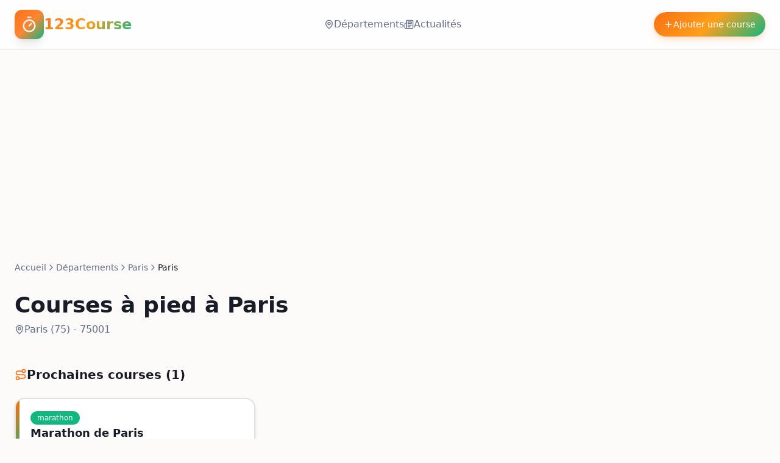

--- FILE ---
content_type: text/html; charset=utf-8
request_url: https://www.123course.net/Manifestation/Ile-de-France/Paris/paris-75/Course-du-chateau-de-Vincennes-Paris-2016-Juin
body_size: 918
content:
<!doctype html>
<html lang="fr">
  <head>
    <meta charset="UTF-8" />
    <meta name="google-site-verification" content="f9a8O2De2QUUqjNyfU2JOq6fKbC7aJRj8l7QLDlhuRM" />
    <meta name="google-site-verification" content="8sasbN-0yt1Ml7RqB2X0sB9SaBXMkzOyOMIjGlqEeY8" />
    <meta name="viewport" content="width=device-width, initial-scale=1.0" />
    <title>123Course - Annuaire des courses en France</title>
    <meta name="description" content="Trouvez les meilleurs courses près de chez vous. L&#39;annuaire n°1 des courses en France.">
    
    <meta property="og:type" content="website" />
    
    <meta name="twitter:card" content="summary_large_image" />
    
    
    
    
    
    <link rel="icon" type="image/png" href="https://storage.googleapis.com/gpt-engineer-file-uploads/3g3hy9NrnVgj0VgcfEqN1XNERto1/uploads/1768991809289-Capture d’écran 2026-01-21 à 11.25.51.png">
    <link rel="canonical" href="https://www.123loto.com/" />
    
  
  
  
  <meta property="og:title" content="123Course - Annuaire des courses en France">
  <meta name="twitter:title" content="123Course - Annuaire des courses en France">
  <meta property="og:description" content="Trouvez les meilleurs courses près de chez vous. L&#39;annuaire n°1 des courses en France.">
  <meta name="twitter:description" content="Trouvez les meilleurs courses près de chez vous. L&#39;annuaire n°1 des courses en France.">
  <script type="module" crossorigin src="/assets/index-D5qZ4j57.js"></script>
  <link rel="stylesheet" crossorigin href="/assets/index-By9MlFo1.css">
<script defer src="https://www.123course.net/~flock.js" data-proxy-url="https://www.123course.net/~api/analytics"></script><meta name="twitter:image" content="https://pub-bb2e103a32db4e198524a2e9ed8f35b4.r2.dev/3717f033-2b2f-4448-a543-c10698f9f7c6/id-preview-011fdd17--80c2421e-8efb-43a4-9cd8-534db104110b.lovable.app-1769066393958.png" /></head>

  <body>
    <div id="root"></div>
  </body>
</html>

--- FILE ---
content_type: text/html; charset=utf-8
request_url: https://www.google.com/recaptcha/api2/aframe
body_size: 267
content:
<!DOCTYPE HTML><html><head><meta http-equiv="content-type" content="text/html; charset=UTF-8"></head><body><script nonce="lHJaEHV-xmsvUGi3__rAUQ">/** Anti-fraud and anti-abuse applications only. See google.com/recaptcha */ try{var clients={'sodar':'https://pagead2.googlesyndication.com/pagead/sodar?'};window.addEventListener("message",function(a){try{if(a.source===window.parent){var b=JSON.parse(a.data);var c=clients[b['id']];if(c){var d=document.createElement('img');d.src=c+b['params']+'&rc='+(localStorage.getItem("rc::a")?sessionStorage.getItem("rc::b"):"");window.document.body.appendChild(d);sessionStorage.setItem("rc::e",parseInt(sessionStorage.getItem("rc::e")||0)+1);localStorage.setItem("rc::h",'1769286563781');}}}catch(b){}});window.parent.postMessage("_grecaptcha_ready", "*");}catch(b){}</script></body></html>